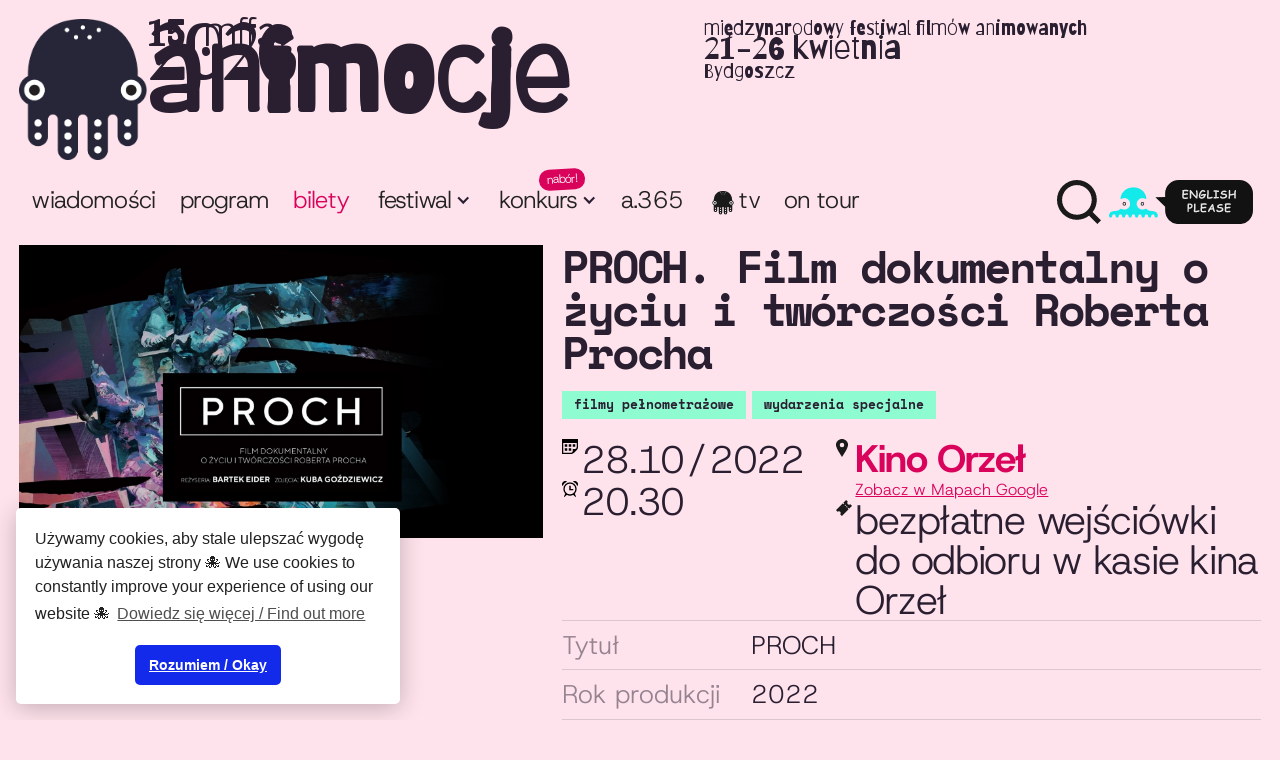

--- FILE ---
content_type: text/html
request_url: https://www.animocje.com/wydarzenia/proch-film-dokumentalny-o-zyciu-i-tworczosci-roberta-procha-2
body_size: 9395
content:
<!DOCTYPE html><!-- This site was created in Webflow. https://webflow.com --><!-- Last Published: Sat Jan 10 2026 00:14:46 GMT+0000 (Coordinated Universal Time) --><html data-wf-domain="www.animocje.com" data-wf-page="64a96459901f256baef0935c" data-wf-site="5a39f453bf53560001f7ac77" lang="pl" data-wf-collection="64a96459901f256baef09399" data-wf-item-slug="proch-film-dokumentalny-o-zyciu-i-tworczosci-roberta-procha-2"><head><meta charset="utf-8"/><title>PROCH. Film dokumentalny o życiu i twórczości Roberta Procha</title><meta content="„PROCH” (Polska, 2022, 30’) to film dokumentalny o Robercie Prochu (1986-2019) – twórcy uznawanego za jednego z najwybitniejszych przedstawicieli urban artu na świecie." name="description"/><meta content="PROCH. Film dokumentalny o życiu i twórczości Roberta Procha" property="og:title"/><meta content="„PROCH” (Polska, 2022, 30’) to film dokumentalny o Robercie Prochu (1986-2019) – twórcy uznawanego za jednego z najwybitniejszych przedstawicieli urban artu na świecie." property="og:description"/><meta content="https://cdn.prod.website-files.com/5a7643a12b07370001ac274a/6336cd1c8165e22a13dcd555_robert_proch_banner_www.jpg" property="og:image"/><meta content="PROCH. Film dokumentalny o życiu i twórczości Roberta Procha" property="twitter:title"/><meta content="„PROCH” (Polska, 2022, 30’) to film dokumentalny o Robercie Prochu (1986-2019) – twórcy uznawanego za jednego z najwybitniejszych przedstawicieli urban artu na świecie." property="twitter:description"/><meta content="https://cdn.prod.website-files.com/5a7643a12b07370001ac274a/6336cd1c8165e22a13dcd555_robert_proch_banner_www.jpg" property="twitter:image"/><meta property="og:type" content="website"/><meta content="summary_large_image" name="twitter:card"/><meta content="width=device-width, initial-scale=1" name="viewport"/><meta content="Webflow" name="generator"/><link href="https://cdn.prod.website-files.com/5a39f453bf53560001f7ac77/css/animocje.webflow.shared.3013a9f4c.min.css" rel="stylesheet" type="text/css" integrity="sha384-MBOp9MM615yAtdMafbCOeKDZO4aV2RUMVugod+MjhmzeRalCf3RbTdLLKnupe3n1" crossorigin="anonymous"/><link href="https://fonts.googleapis.com" rel="preconnect"/><link href="https://fonts.gstatic.com" rel="preconnect" crossorigin="anonymous"/><script src="https://ajax.googleapis.com/ajax/libs/webfont/1.6.26/webfont.js" type="text/javascript"></script><script type="text/javascript">WebFont.load({  google: {    families: ["Open Sans:300,300italic,400,400italic,600,600italic,700,700italic,800,800italic","Barriecito:regular"]  }});</script><script type="text/javascript">!function(o,c){var n=c.documentElement,t=" w-mod-";n.className+=t+"js",("ontouchstart"in o||o.DocumentTouch&&c instanceof DocumentTouch)&&(n.className+=t+"touch")}(window,document);</script><link href="https://cdn.prod.website-files.com/5a39f453bf53560001f7ac77/67d9ff83da7715860e5c21bf_favicon.png" rel="shortcut icon" type="image/x-icon"/><link href="https://cdn.prod.website-files.com/5a39f453bf53560001f7ac77/67d9ff8546b814bbad5ad70f_webclip.png" rel="apple-touch-icon"/><script async="" src="https://www.googletagmanager.com/gtag/js?id=UA-133913461-1"></script><script type="text/javascript">window.dataLayer = window.dataLayer || [];function gtag(){dataLayer.push(arguments);}gtag('js', new Date());gtag('config', 'UA-133913461-1', {'anonymize_ip': false});</script><link rel="stylesheet" type="text/css" href="//cdnjs.cloudflare.com/ajax/libs/cookieconsent2/3.1.0/cookieconsent.min.css" />
<script src="//cdnjs.cloudflare.com/ajax/libs/cookieconsent2/3.1.0/cookieconsent.min.js"></script>
<script>
window.addEventListener("load", function(){
window.cookieconsent.initialise({
  "palette": {
    "popup": {
      "background": "#fff",
      "text": "#222222"
    },
    "button": {
      "background": "#142aeb"
    }
  },
  "theme": "classic",
  "position": "bottom-left",
  "content": {
    "message": "Używamy cookies, aby stale ulepszać wygodę używania naszej strony 🐙 We use cookies to constantly improve your experience of using our website 🐙",
    "dismiss": "Rozumiem / Okay",
    "link": "Dowiedz się więcej / Find out more"
  }
})});
</script>

<style>
  div.cc-window {box-shadow: 0 4px 24px rgba(0, 0, 0, 0.24);}
</style>

<script>
document.addEventListener('DOMContentLoaded', () => {
 document.querySelectorAll('.menu-button').forEach(trigger => {
  trigger.addEventListener('click', function(){ 
    this.x = ((this.x || 0) + 1)%2; 
    if(this.x){ 
      document.querySelectorAll('body').forEach(target => target.classList.add('no-scroll'));
      }
      else{ 
      document.querySelectorAll('body').forEach(target => target.classList.remove('no-scroll'));
      } 
    });
 });
});
</script>

</head><body><div class="hero"><div class="navi-section-border"><div class="navi-cont-main"><div class="w-layout-blockcontainer container navi w-container"><div data-collapse="medium" data-animation="over-left" data-duration="100" data-easing2="ease" data-easing="ease" role="banner" class="navbar w-nav"><div class="nav-head"><a href="/" class="brand w-nav-brand"><img src="https://cdn.prod.website-files.com/5a39f453bf53560001f7ac77/67b51ce18fa8d9cb258d359e_A25-Barbara.png" width="68" id="w-node-_735c59da-bbaa-05c1-fb6e-712d082e10f3-082e10ef" sizes="68px" alt="ANIMOCJE" srcset="https://cdn.prod.website-files.com/5a39f453bf53560001f7ac77/67b51ce18fa8d9cb258d359e_A25-Barbara-p-500.png 500w, https://cdn.prod.website-files.com/5a39f453bf53560001f7ac77/67b51ce18fa8d9cb258d359e_A25-Barbara-p-800.png 800w, https://cdn.prod.website-files.com/5a39f453bf53560001f7ac77/67b51ce18fa8d9cb258d359e_A25-Barbara-p-1080.png 1080w, https://cdn.prod.website-files.com/5a39f453bf53560001f7ac77/67b51ce18fa8d9cb258d359e_A25-Barbara-p-1600.png 1600w, https://cdn.prod.website-files.com/5a39f453bf53560001f7ac77/67b51ce18fa8d9cb258d359e_A25-Barbara-p-2000.png 2000w, https://cdn.prod.website-files.com/5a39f453bf53560001f7ac77/67b51ce18fa8d9cb258d359e_A25-Barbara.png 2600w" class="mffa-logo"/><div class="brand-txt"><span class="header-edition-base">15. mffa </span><span class="header-logotype">Animocje</span><span class="header-edition-year">2026</span></div><div class="header-edition-details">Międzynarodowy Festiwal Filmów Animowanych<br/><span class="text-span-9">21-26 kwietnia</span><br/><span class="text-span-8">Bydgoszcz</span><br/></div></a></div><nav role="navigation" class="nav-menu w-nav-menu"><div class="nav-menu-grid"><div class="nav-menu-left"><a href="/wiadomosci" class="nav-link w-nav-link">Wiadomości</a><a href="/program" class="nav-link w-nav-link">program</a><a href="/festiwal/bilety" class="nav-link emphasis w-nav-link">bilety</a><div data-delay="150" data-hover="true" class="navi-drop w-dropdown"><div class="dropdown-toggle w-dropdown-toggle"><div class="nav-drop-label">Festiwal</div><div class="icon w-icon-dropdown-toggle"></div></div><nav class="dropdown-list-2 w-dropdown-list"><a href="/festiwal/o-festiwalu" class="dropdown-link w-dropdown-link">O festiwalu</a><a href="/festiwal/bilety" class="dropdown-link w-dropdown-link">Bilety</a><a href="/festiwal/miejsca-festiwalowe" class="dropdown-link w-dropdown-link">Miejsca festiwalowe</a><a href="/festiwal/zespol" class="dropdown-link w-dropdown-link">Zespół</a><a href="/festiwal/partnerzy" class="dropdown-link w-dropdown-link">Partnerzy</a><a href="/archiwum" class="dropdown-link w-dropdown-link">Archiwum</a><a href="/kontakt" class="dropdown-link w-dropdown-link">Kontakt</a></nav></div><div data-delay="150" data-hover="true" class="navi-drop w-dropdown"><div class="dropdown-toggle w-dropdown-toggle"><div class="nav-drop-label">Konkurs</div><div class="icon w-icon-dropdown-toggle"></div><div class="collection-list-wrapper-2 w-dyn-list"><div role="list" class="w-dyn-items"><div role="listitem" class="w-dyn-item"><div class="nav-contest-badge">NABÓR!</div></div></div></div></div><nav class="dropdown-list-2 w-dropdown-list"><a href="/konkurs/zglos-swoj-film-do-konkursu" class="dropdown-link">Zgłoś swój film do konkursu</a><a href="/konkurs/regulamin-konkursu" class="dropdown-link w-dropdown-link">Regulamin konkursu</a><a href="/konkurs/jury" class="dropdown-link w-dropdown-link">Jury</a></nav></div><a href="/animocje-365" class="nav-link w-nav-link">A.365</a><a href="/festiwalowa-tv" class="nav-link tv w-nav-link">TV</a><a href="/akcja-animacja-animocje-on-tour" class="nav-link w-nav-link">ON TOUR</a></div><div class="nav-menu-right"><a id="NavSzukaj" data-w-id="735c59da-bbaa-05c1-fb6e-712d082e10fa" href="#" class="nav-search w-inline-block"><img src="https://cdn.prod.website-files.com/5a39f453bf53560001f7ac77/5babb4ea23d2600c971f11a3_lupa.almost.black.svg" title="Szukaj" alt="" class="search-trig"/></a><div class="nav-menu-mobile"><a href="/kontakt" class="nav-link w-nav-link">Kontakt</a><a title="Change language to english" href="/animocje-international-animated-film-festival" class="nav-link nav-link-en w-inline-block"><img src="https://cdn.prod.website-files.com/5a39f453bf53560001f7ac77/5e62387b9ca437654a089b34_nav-lang-en.svg" loading="lazy" alt="" class="nav-link-lang-image"/></a></div><a title="Change language to english" href="/animocje-international-animated-film-festival" class="nav-link nav-link-en desktop w-inline-block"><img src="https://cdn.prod.website-files.com/5a39f453bf53560001f7ac77/5e62387b9ca437654a089b34_nav-lang-en.svg" loading="lazy" alt="" class="nav-link-lang-image"/></a><div id="SearchWrap" class="search-wrap"><div class="div-block-4"><form action="/search" class="search w-form"><label for="PoleSzukaj" class="field-label">Szukaj w serwisie</label><input class="search-input w-input" maxlength="256" name="query" placeholder="Szukam…" type="search" id="PoleSzukaj" required=""/><input type="submit" class="button-filled w-button" value="Szukaj"/></form><a href="#" data-w-id="6d60addc-8932-2b94-492c-57693807de8b" class="search-close-link w-inline-block"><div class="search-close-icon">×<br/></div></a></div><div class="div-block-3"><img src="https://cdn.prod.website-files.com/5a39f453bf53560001f7ac77/5b2410883409391604691d83_festiwal.svg" loading="lazy" alt="" class="image-2"/></div></div></div></div></nav><aside class="menu-button w-nav-button"><img src="https://cdn.prod.website-files.com/5a39f453bf53560001f7ac77/64897108dcc3977ac05ff0c7_Barburger.svg" loading="lazy" alt="" class="menu-button-icon"/><div class="menu-button-label">Menu</div></aside><div class="nav-tickets-badge w-dyn-list"><div role="list" class="w-dyn-items"><div role="listitem" class="w-dyn-item"><a href="/festiwal/bilety" class="nav-link tickets w-nav-link"><span class="nav-link-tickets-text">BILETY!</span></a></div></div></div></div></div></div></div></div><div class="article-hero programme"><div class="container"><div class="hero-grid"><div class="detail-photo-main"><img src="https://cdn.prod.website-files.com/5a7643a12b07370001ac274a/6336cd1c8165e22a13dcd555_robert_proch_banner_www.jpg" loading="lazy" alt="" sizes="100vw" srcset="https://cdn.prod.website-files.com/5a7643a12b07370001ac274a/6336cd1c8165e22a13dcd555_robert_proch_banner_www-p-500.jpg 500w, https://cdn.prod.website-files.com/5a7643a12b07370001ac274a/6336cd1c8165e22a13dcd555_robert_proch_banner_www-p-800.jpg 800w, https://cdn.prod.website-files.com/5a7643a12b07370001ac274a/6336cd1c8165e22a13dcd555_robert_proch_banner_www-p-1080.jpg 1080w, https://cdn.prod.website-files.com/5a7643a12b07370001ac274a/6336cd1c8165e22a13dcd555_robert_proch_banner_www.jpg 1600w" class="detail-photo-image"/><div aria-hidden="true" class="article-photo-author w-condition-invisible"><div class="article-photo-author-label">Fot. </div><div class="text-block-7 w-dyn-bind-empty"></div></div></div><div id="w-node-_558ac945-5802-125b-bdc6-864dc6929b0e-aef0935c" class="detail-summary"><div class="detail-hero"><div class="detail-parent-grid w-condition-invisible"><a href="/animocje-365" class="trigger-var-event-parent-link-box w-inline-block"><div class="back-to-parent-link">&lt; Animocje 365</div></a><a href="/program" class="trigger-var-event-parent-link-box w-inline-block w-condition-invisible"><div class="event-parent-poster"><img src="https://cdn.prod.website-files.com/5a7643a12b07370001ac274a/621977a182b12a8fbceef434_Animocje-2022-Plakat.jpg" loading="lazy" alt="" sizes="100vw" srcset="https://cdn.prod.website-files.com/5a7643a12b07370001ac274a/621977a182b12a8fbceef434_Animocje-2022-Plakat-p-500.jpeg 500w, https://cdn.prod.website-files.com/5a7643a12b07370001ac274a/621977a182b12a8fbceef434_Animocje-2022-Plakat-p-800.jpeg 800w, https://cdn.prod.website-files.com/5a7643a12b07370001ac274a/621977a182b12a8fbceef434_Animocje-2022-Plakat-p-1080.jpeg 1080w, https://cdn.prod.website-files.com/5a7643a12b07370001ac274a/621977a182b12a8fbceef434_Animocje-2022-Plakat.jpg 1131w" class="event-parent-poster-image"/></div><div class="event-parent-text-box"><div class="event-parent-link-row"><div class="back-to-parent-label">Wydarzenie z programu</div><div class="back-to-parent-label capital">11. MFFA Animocje 2022</div></div><div class="back-to-parent-link">&lt; Zobacz cały program</div></div></a><a href="/archiwum/11-mffa-animocje-2022" class="trigger-var-event-parent-link-box w-inline-block w-condition-invisible"><div class="event-parent-poster"><img src="https://cdn.prod.website-files.com/5a7643a12b07370001ac274a/621977a182b12a8fbceef434_Animocje-2022-Plakat.jpg" loading="lazy" alt="" sizes="100vw" srcset="https://cdn.prod.website-files.com/5a7643a12b07370001ac274a/621977a182b12a8fbceef434_Animocje-2022-Plakat-p-500.jpeg 500w, https://cdn.prod.website-files.com/5a7643a12b07370001ac274a/621977a182b12a8fbceef434_Animocje-2022-Plakat-p-800.jpeg 800w, https://cdn.prod.website-files.com/5a7643a12b07370001ac274a/621977a182b12a8fbceef434_Animocje-2022-Plakat-p-1080.jpeg 1080w, https://cdn.prod.website-files.com/5a7643a12b07370001ac274a/621977a182b12a8fbceef434_Animocje-2022-Plakat.jpg 1131w" class="event-parent-poster-image"/></div><div class="event-parent-text-box"><div class="event-parent-link-row"><div class="back-to-parent-label">Wydarzenie z programu</div><div class="back-to-parent-label capital">11. MFFA Animocje 2022</div></div><div class="back-to-parent-link">&lt; Cały program</div></div></a><div class="event-online-badge w-condition-invisible">Online</div></div><h1 class="article-title">PROCH. Film dokumentalny o życiu i twórczości Roberta Procha</h1><div class="article-hero-categories"><div class="w-condition-invisible"><div class="event-details-category-wrapper w-dyn-list"><div role="list" class="w-dyn-items"><div role="listitem" class="event-list-category-item w-dyn-item"><div class="event-list-item-category-name">Filmy pełnometrażowe</div></div><div role="listitem" class="event-list-category-item w-dyn-item"><div class="event-list-item-category-name">Wydarzenia specjalne</div></div></div></div></div><div><div class="event-details-category-wrapper w-dyn-list"><div role="list" class="w-dyn-items"><div role="listitem" class="event-list-category-item w-dyn-item"><a href="/kategorie/film-pelnometrazowy" class="event-list-item-category-name link">Filmy pełnometrażowe</a></div><div role="listitem" class="event-list-category-item w-dyn-item"><a href="/kategorie/wydarzenie-specjalne" class="event-list-item-category-name link">Wydarzenia specjalne</a></div></div></div></div></div></div><div class="detail-core"><div class="detail-date-and-place"><div class="event-details-datetime"><div class="event-date"><div class="event-monthday">28.10</div><div class="event-date-separator w-condition-invisible">-</div><div class="event-monthday to w-dyn-bind-empty"></div><div class="event-year">/</div><div class="event-year">2022</div></div><div class="event-hour">20.30</div></div><div class="div-block-8"><div class="event-place-and-ticket w-condition-invisible"><div><a href="#" class="button-link-maps w-condition-invisible">ONLINE</a></div><div><div class="event-ticket-details w-condition-invisible w-dyn-bind-empty"></div><a href="#" class="event-ticket-link w-condition-invisible">Kup dostęp</a></div></div><div class="event-place-and-ticket"><a href="https://www.google.com/maps/place/Kino+Orzeł.+Miejskie+Centrum+Kultury/@53.1272917,17.9955185,17z/data=!3m1!4b1!4m5!3m4!1s0x470313b9cbb6a4a1:0xbbcf25acc36a6e08!8m2!3d53.1272917!4d17.9977072" target="_blank" class="button-link-maps w-inline-block"><div>Kino Orzeł</div><div class="text-block-9">Zobacz w Mapach Google</div></a><div class="event-ticket-wrap"><div class="event-ticket-details">bezpłatne wejściówki do odbioru w kasie kina Orzeł</div><div class="action-set-links"><a href="#" class="button-filled w-condition-invisible">Kup bilet w bilety24.pl</a></div></div></div><p class="event-curator-label w-condition-invisible">Kurator: </p><p class="event-curator-name w-condition-invisible w-dyn-bind-empty"></p></div></div><div class="details-film-footer"><div class="table-vertical"><div class="table-row"><div class="table-label">Tytuł</div><div class="table-content">PROCH</div></div><div class="table-row"><div class="table-label">Rok produkcji</div><div class="table-content">2022</div></div><div class="table-row"><div class="table-label">Reżyseria</div><div class="table-content">Bartłomiej Eider, zdjęcia: Kuba Goździewicz</div></div><div class="table-row"><div class="table-label">Kraj produkcji</div><div class="table-content">Polska</div></div><div class="table-row w-condition-invisible"><div class="table-label">Język</div><div class="table-content w-dyn-bind-empty"></div></div><div class="table-row w-condition-invisible"><div class="table-label">Kategoria wiekowa</div><div class="table-content w-dyn-bind-empty"></div></div><div class="table-row"><div class="table-label">Czas trwania</div><div class="table-content">30&#x27; + 15&#x27;</div></div><div class="table-row"><div class="table-label">Gatunek</div><div class="table-content">dokument</div></div></div></div></div></div></div></div></div><div class="w-layout-blockcontainer container w-container"><div class="article-section article-destails"><div class="event-lead">„PROCH” (Polska, 2022, 30’) to film dokumentalny o Robercie Prochu (1986-2019) – twórcy uznawanego za jednego z najwybitniejszych przedstawicieli urban artu na świecie.</div><div class="w-richtext"><h4>Seans będzie poprzedzony projekcją filmów animowanych w reżyserii artysty (15’), a w holu kina i w Music Cafe Szpulka zaprezentowane będą najważniejsze prace wielkoformatowego malarstwa twórcy.</h4><figure style="max-width:1755pxpx" class="w-richtext-align-fullwidth w-richtext-figure-type-image"><div><img src="https://cdn.prod.website-files.com/5a7643a12b07370001ac274a/6336ceb5443cf7732997689d_Trailer%20do%20social%20media%202%20kadr.jpg" loading="lazy" alt=""/></div></figure><p>Malarz, grafik, street-artowiec, animator – sztuka Roberta Procha nigdy nie dawała się zamknąć w sztywnych ramach. Wymykała – i wciąż się wymyka – tradycyjnym formułkom, szufladkom i prostym kategoriom. To sztuka, która porusza, prowokuje, niepokoi i zachwyca równocześnie. Obok której nie sposób przejść obojętnie.</p><p>„PROCH” to opowieść o artyście, który zawsze był w ruchu. Który w swojej twórczości nie zatrzymywał się ani na chwilę. Którego sztuka podlegała nieustającej przemianie i który w poszukiwaniu tej zmiany i nowych form artystycznego wyrazu zatracał się bez reszty. Artyście, który kochał ryzyko i na swojej drodze nigdy nie szedł na kompromisy.</p><p>Ale przede wszystkim – „PROCH” to opowieść o człowieku. O mężu, o ojcu, o przyjacielu. O człowieku, którego poznajemy w słowach ludzi, którzy Roberta otaczali. Ludzi których kochał i którzy kochali jego. To opowieść o niezwykłym życiu, które skończyło się zbyt wcześnie…</p><p><strong>Robert Proch </strong>(09.07.1986-17.07.2019 ) był autorem murali, obrazów i wielokrotnie nagradzanych animacji. Artystyczny ślad tego urodzonego w Bydgoszczy twórcy na trwałe wzbogacił przestrzeń nie tylko jego rodzinnego miasta, ale i wielu miast w Polsce i na świecie. Był pierwszym polskim artystą, który miał indywidualną wystawę w kultowej londyńskiej galerii Steve’a Lazaridesa – współpracownika, kuratora i promotora Banksy’ego. Absolwent Liceum Plastycznego im. Leona Wyczółkowskiego w Bydgoszczy z 2005, w 2010 Ukończył studia na Wydziale Komunikacji Multimedialnej Akademii Sztuk Pięknych w Poznaniu (specjalność animacja), gdzie później pracował również jako asystent.</p><p>Twórczość Roberta Procha była prezentowana na kilkudziesięciu wystawach grupowych oraz indywidualnych w Europie i USA.</p><p>Robert Proch jest szczególnie ceniony za styl, umiejętność zatrzymania ruchu na płótnie oraz sprawne poruszanie się w świecie złożonych metafor. Jego przywiązanie do detalu, dobór kolorów czy bogactwo kontekstów sprawiają, że każde z dzieł jest wielopłaszczyznową opowieścią.</p><p><strong>Autorzy filmu to Kuba Goździewicz (zdjęcia) oraz Bartłomiej Eider (reżyser).</strong></p><p><strong>Kuba Goździewicz</strong> – filmowiec z Gdyni, który od 2007 roku pracuje w branży filmowej. Pierwsze lata życia spędził bez okularów, mimo znacznego wady wzroku. Kiedy miał sześć lat, zaczął nosić okulary i od tego czasu jest za soczewką. Specjalizuje się w produkcji reklam i filmów dokumentalnych. Zajmuje się zarówno nagrywaniem, jak i montażem. Jego filmy prezentowane były na pokazach w wielu krajach świata.</p><p><strong>Bartłomiej Eider</strong> (rocznik 1980) – dziennikarz, scenarzysta, producent. Od ponad 20 lat związany z mediami (m.in. Aktivist, Radiostacja, Newsweek, Polsat, RMF, TVN24) i sztuką wizualną. Pasjonat kina, muzyki filmowej, polityki (niekoniecznie polskiej) i historii. Ojciec 7-miesięcznej Idy.</p><p><a href="https://robertproch.org/"><strong>Producentem filmu jest Fundacja im. Roberta Procha.</strong></a></p><h4><strong>Projekt współfinansowany przez Miasto Bydgoszcz.</strong></h4></div><div style="padding-top:56.20608899297424%" class="article-video w-video w-embed"><iframe class="embedly-embed" src="//cdn.embedly.com/widgets/media.html?src=https%3A%2F%2Fwww.youtube.com%2Fembed%2FbDrSTkiAdc0&display_name=YouTube&url=https%3A%2F%2Fwww.youtube.com%2Fwatch%3Fv%3DbDrSTkiAdc0&image=http%3A%2F%2Fi.ytimg.com%2Fvi%2FbDrSTkiAdc0%2Fhqdefault.jpg&key=96f1f04c5f4143bcb0f2e68c87d65feb&type=text%2Fhtml&schema=youtube" width="854" height="480" scrolling="no" title="YouTube embed" frameborder="0" allow="autoplay; fullscreen" allowfullscreen="true"></iframe></div><div class="event-gallery w-dyn-list"><script type="text/x-wf-template" id="wf-template-31bfe49b-944a-916a-e4ab-db333d327f9c">%3Cdiv%20role%3D%22listitem%22%20class%3D%22w-dyn-item%20w-dyn-repeater-item%22%3E%3Ca%20href%3D%22%23%22%20class%3D%22w-inline-block%20w-lightbox%22%3E%3Cimg%20alt%3D%22%22%20src%3D%22https%3A%2F%2Fcdn.prod.website-files.com%2F5a7643a12b07370001ac274a%2F6336ce5cbddddf7819fa02f7_obraz_robert_proch_www.jpg%22%20sizes%3D%22(max-width%3A%20767px)%20100vw%2C%20(max-width%3A%20991px)%20727.4140625px%2C%20939.9375px%22%20srcset%3D%22https%3A%2F%2Fcdn.prod.website-files.com%2F5a7643a12b07370001ac274a%2F6336ce5cbddddf7819fa02f7_obraz_robert_proch_www-p-500.jpg%20500w%2C%20https%3A%2F%2Fcdn.prod.website-files.com%2F5a7643a12b07370001ac274a%2F6336ce5cbddddf7819fa02f7_obraz_robert_proch_www.jpg%20784w%22%20class%3D%22event-gallery-image%22%2F%3E%3Cscript%20type%3D%22application%2Fjson%22%20class%3D%22w-json%22%3E%7B%0A%20%20%22items%22%3A%20%5B%0A%20%20%20%20%7B%0A%20%20%20%20%20%20%22url%22%3A%20%22https%3A%2F%2Fcdn.prod.website-files.com%2F5a7643a12b07370001ac274a%2F6336ce5cbddddf7819fa02f7_obraz_robert_proch_www.jpg%22%2C%0A%20%20%20%20%20%20%22type%22%3A%20%22image%22%0A%20%20%20%20%7D%0A%20%20%5D%2C%0A%20%20%22group%22%3A%20%22event-gallery-lightbox%22%0A%7D%3C%2Fscript%3E%3C%2Fa%3E%3C%2Fdiv%3E</script><div role="list" class="w-dyn-items"><div role="listitem" class="w-dyn-item w-dyn-repeater-item"><a href="#" class="w-inline-block w-lightbox"><img alt="" src="https://cdn.prod.website-files.com/5a7643a12b07370001ac274a/6336ce5cbddddf7819fa02f7_obraz_robert_proch_www.jpg" sizes="(max-width: 767px) 100vw, (max-width: 991px) 727.4140625px, 939.9375px" srcset="https://cdn.prod.website-files.com/5a7643a12b07370001ac274a/6336ce5cbddddf7819fa02f7_obraz_robert_proch_www-p-500.jpg 500w, https://cdn.prod.website-files.com/5a7643a12b07370001ac274a/6336ce5cbddddf7819fa02f7_obraz_robert_proch_www.jpg 784w" class="event-gallery-image"/><script type="application/json" class="w-json">{
  "items": [
    {
      "url": "https://cdn.prod.website-files.com/5a7643a12b07370001ac274a/6336ce5cbddddf7819fa02f7_obraz_robert_proch_www.jpg",
      "type": "image"
    }
  ],
  "group": "event-gallery-lightbox"
}</script></a></div><div role="listitem" class="w-dyn-item w-dyn-repeater-item"><a href="#" class="w-inline-block w-lightbox"><img alt="" src="https://cdn.prod.website-files.com/5a7643a12b07370001ac274a/6336ce5c50ecb787ff966485_robert_proch_www.jpg" sizes="(max-width: 767px) 100vw, (max-width: 991px) 727.4140625px, 939.9375px" srcset="https://cdn.prod.website-files.com/5a7643a12b07370001ac274a/6336ce5c50ecb787ff966485_robert_proch_www-p-500.jpg 500w, https://cdn.prod.website-files.com/5a7643a12b07370001ac274a/6336ce5c50ecb787ff966485_robert_proch_www.jpg 752w" class="event-gallery-image"/><script type="application/json" class="w-json">{
  "items": [
    {
      "url": "https://cdn.prod.website-files.com/5a7643a12b07370001ac274a/6336ce5c50ecb787ff966485_robert_proch_www.jpg",
      "type": "image"
    }
  ],
  "group": "event-gallery-lightbox"
}</script></a></div><div role="listitem" class="w-dyn-item w-dyn-repeater-item"><a href="#" class="w-inline-block w-lightbox"><img alt="" src="https://cdn.prod.website-files.com/5a7643a12b07370001ac274a/6336cf65f9773046a4d1fc61_PLAKAT_PROCH_www.jpg" sizes="(max-width: 767px) 100vw, (max-width: 991px) 727.4140625px, 939.9375px" srcset="https://cdn.prod.website-files.com/5a7643a12b07370001ac274a/6336cf65f9773046a4d1fc61_PLAKAT_PROCH_www-p-500.jpg 500w, https://cdn.prod.website-files.com/5a7643a12b07370001ac274a/6336cf65f9773046a4d1fc61_PLAKAT_PROCH_www.jpg 617w" class="event-gallery-image"/><script type="application/json" class="w-json">{
  "items": [
    {
      "url": "https://cdn.prod.website-files.com/5a7643a12b07370001ac274a/6336cf65f9773046a4d1fc61_PLAKAT_PROCH_www.jpg",
      "type": "image"
    }
  ],
  "group": "event-gallery-lightbox"
}</script></a></div></div><div class="display-none w-dyn-hide w-dyn-empty"><div>Niczego nie znaleźliśmy :/</div></div></div></div></div><div class="footer-sect"><div class="home-visual-section w-dyn-list"><div role="list" class="w-dyn-items"><div role="listitem" class="w-dyn-item"><img alt="" loading="lazy" src="https://cdn.prod.website-files.com/5a7643a12b07370001ac274a/695fb22285f2f0fb9541a887_02_Animocje_Artwork_2026_1600.jpg" sizes="100vw" srcset="https://cdn.prod.website-files.com/5a7643a12b07370001ac274a/695fb22285f2f0fb9541a887_02_Animocje_Artwork_2026_1600-p-500.jpg 500w, https://cdn.prod.website-files.com/5a7643a12b07370001ac274a/695fb22285f2f0fb9541a887_02_Animocje_Artwork_2026_1600-p-800.jpg 800w, https://cdn.prod.website-files.com/5a7643a12b07370001ac274a/695fb22285f2f0fb9541a887_02_Animocje_Artwork_2026_1600-p-1080.jpg 1080w, https://cdn.prod.website-files.com/5a7643a12b07370001ac274a/695fb22285f2f0fb9541a887_02_Animocje_Artwork_2026_1600.jpg 1600w" class="home-visual-image"/></div></div></div><div class="container"><div class="footer-content"><div class="footer-wrapper"><div class="footer-menu"><div class="footer-links"><a href="/" class="footer-link">Strona główna</a><a href="/wiadomosci" class="footer-link">Wiadomości</a><a href="/program" class="footer-link">Program</a><a href="/festiwal/bilety" class="footer-link">Bilety</a><a href="/festiwalowa-tv" class="footer-link">animocje TV</a><a href="/animocje-365" class="footer-link">animocje 365</a><a href="/akcja-animacja-animocje-on-tour" class="footer-link">On tour</a></div><div class="footer-links"><a href="/kontakt" class="footer-link">Kontakt</a><a href="/festiwal/o-festiwalu" class="footer-link">O festiwalu</a><a href="/festiwal/miejsca-festiwalowe" class="footer-link">Miejsca festiwalowe</a><a href="/festiwal/partnerzy" class="footer-link">Partnerzy</a><a href="/archiwum" class="footer-link">Archiwum</a><a href="/polityka-prywatnosci" class="footer-link">Polityka prywatności</a><a href="https://animocje.com/polityka-prywatnosci#Utrwalanie-wizerunku" class="footer-link">Utrwalanie wizerunku</a><a href="/deklaracja-dostepnosci" class="footer-link">Deklaracja dostępności</a></div><div class="footer-links"><a href="/konkurs/zglos-swoj-film-do-konkursu" class="footer-link">Zgłoś swój film do konkursu</a><a href="/konkurs/regulamin-konkursu" class="footer-link">Regulamin konkursu</a><a href="/konkurs/jury" class="footer-link">Jury</a></div><div class="footer-links"><a href="/animocje-international-animated-film-festival" class="footer-link">English please</a></div></div><div class="footer-copyright">Copyright © Miejskie Centrum Kultury w Bydgoszczy 2024. <span class="text-span-10">Website by </span><a href="https://radwecki.xyz" target="_blank" class="text-span-10">radwecki</a></div></div><div class="footer-social"><a href="http://facebook.com/animocje" target="_blank" class="footer-social-link w-inline-block"><img src="https://cdn.prod.website-files.com/5a39f453bf53560001f7ac77/5b2b5d42921e5c76e580bff2_facebook.svg" alt="" class="social-footer-icon"/><div class="footer-social-link-label">Facebook</div></a><a href="http://instagram.com/animocje_festival" target="_blank" class="footer-social-link w-inline-block"><img src="https://cdn.prod.website-files.com/5a39f453bf53560001f7ac77/5b2b65afb2ce4af397399016_instagram.svg" alt="" class="social-footer-icon"/><div class="footer-social-link-label">Instagram</div></a><a href="http://vimeo.com/animocje" target="_blank" class="footer-social-link w-inline-block"><img src="https://cdn.prod.website-files.com/5a39f453bf53560001f7ac77/5fc8ed6b3bf0a338731ad944_vimeo-1.svg" alt="" class="social-footer-icon"/><div class="footer-social-link-label">Vimeo</div></a><a href="http://youtube.com/user/Animocje" target="_blank" class="footer-social-link w-inline-block"><img src="https://cdn.prod.website-files.com/5a39f453bf53560001f7ac77/5b2b5d4271e79077fc6dd8fb_youtube.svg" alt="" class="social-footer-icon"/><div class="footer-social-link-label">YouTube</div></a></div></div></div><div class="footer-logo"><img src="https://cdn.prod.website-files.com/5a39f453bf53560001f7ac77/67b51ce18fa8d9cb258d359e_A25-Barbara.png" loading="lazy" alt="" class="footer-logo-image"/></div></div><script src="https://d3e54v103j8qbb.cloudfront.net/js/jquery-3.5.1.min.dc5e7f18c8.js?site=5a39f453bf53560001f7ac77" type="text/javascript" integrity="sha256-9/aliU8dGd2tb6OSsuzixeV4y/faTqgFtohetphbbj0=" crossorigin="anonymous"></script><script src="https://cdn.prod.website-files.com/5a39f453bf53560001f7ac77/js/webflow.schunk.36b8fb49256177c8.js" type="text/javascript" integrity="sha384-4abIlA5/v7XaW1HMXKBgnUuhnjBYJ/Z9C1OSg4OhmVw9O3QeHJ/qJqFBERCDPv7G" crossorigin="anonymous"></script><script src="https://cdn.prod.website-files.com/5a39f453bf53560001f7ac77/js/webflow.schunk.320bb2e34a16af9e.js" type="text/javascript" integrity="sha384-Nsu8fy71GtckxBsndgikQ4ovVPQHXLV5Hi7Qh7wLCpGfTRey6C17ddHT5/xKf011" crossorigin="anonymous"></script><script src="https://cdn.prod.website-files.com/5a39f453bf53560001f7ac77/js/webflow.95ec3b62.d7805ea78bab235f.js" type="text/javascript" integrity="sha384-fRomuAzKqMFP2thbBKowvRJ4Q4tjD4FkmemMZAn5JEZ80/Yb3Kr2D3f4pYy/qh9W" crossorigin="anonymous"></script><script>
$(document).ready(function(){
	$('#NavSzukaj').click(function(){
   	 $('#PoleSzukaj').focus();
	});
});
</script></body></html>

--- FILE ---
content_type: image/svg+xml
request_url: https://cdn.prod.website-files.com/5a39f453bf53560001f7ac77/5e525c0f33730911a6f32217_time.svg
body_size: -37
content:
<svg xmlns="http://www.w3.org/2000/svg" width="23.999" height="24" viewBox="0 0 23.999 24">
  <path id="time" d="M13,12V7H11v7h6V12H13ZM.8,7.715A5,5,0,0,1,7.713.8,12.05,12.05,0,0,0,.8,7.715ZM19.231,18.9a10,10,0,1,0-14.459,0L3.036,23.4a.434.434,0,0,0,.643.522L7.26,20.8a10.01,10.01,0,0,0,9.486,0l3.582,3.122a.433.433,0,0,0,.643-.522ZM12,20a8,8,0,1,1,8-8,8.009,8.009,0,0,1-8,8ZM22.554,1.478A5,5,0,0,0,16.286.8,12.052,12.052,0,0,1,23.2,7.713a5,5,0,0,0-.644-6.235Z" transform="translate(-0.001 0)"/>
</svg>


--- FILE ---
content_type: image/svg+xml
request_url: https://cdn.prod.website-files.com/5a39f453bf53560001f7ac77/5e5fe6c9389c7f8abaf2bb56_ticket-dark.svg
body_size: -27
content:
<svg xmlns="http://www.w3.org/2000/svg" width="26.796" height="26.796" viewBox="0 0 26.796 26.796">
  <path id="Subtraction_2" data-name="Subtraction 2" d="M24,13.895H17.5V11.91H16.06v1.985H0V9.834H0a2.867,2.867,0,0,0,1.123-.227,2.878,2.878,0,0,0,.918-.619,2.878,2.878,0,0,0,.619-.918,2.869,2.869,0,0,0,.227-1.124A2.869,2.869,0,0,0,2.66,5.823a2.879,2.879,0,0,0-.619-.918,2.878,2.878,0,0,0-.918-.619A2.869,2.869,0,0,0,0,4.06V0H16.06V1.985H17.5V0H24V4.06h0a2.887,2.887,0,1,0,0,5.774v4.06ZM16.06,8.12h0V10.1H17.5V8.12Zm0-3.79V6.316H17.5V4.331Z" transform="translate(0 16.971) rotate(-45)" fill="#1a1a1a"/>
</svg>
